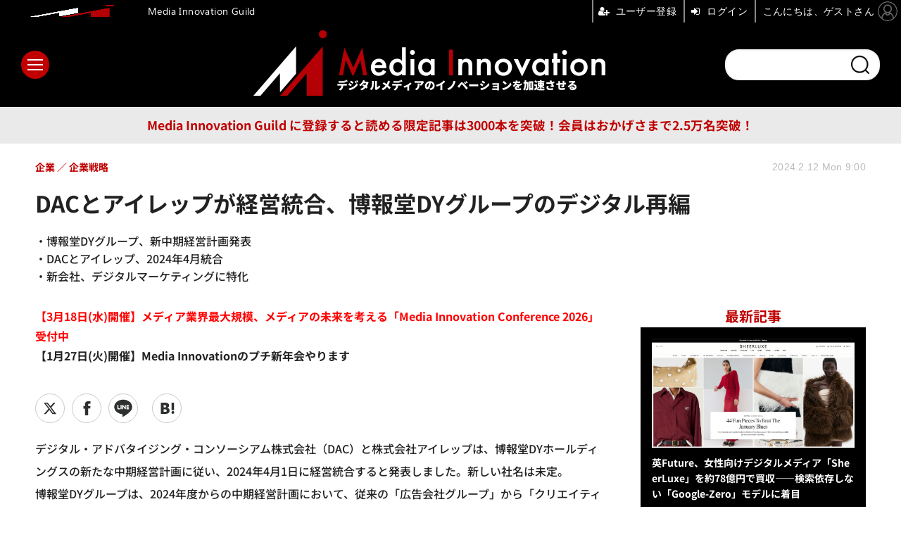

--- FILE ---
content_type: text/html; charset=utf-8
request_url: https://media-innovation.jp/article/2024/02/12/141355.html
body_size: 14299
content:
<!doctype html>
<html lang="ja" prefix="og: http://ogp.me/ns#">
<head>
<meta charset="UTF-8">
<meta name="viewport" content="width=device-width, initial-scale=1.0, minimum-scale=1.0, maximum-scale=2.0, user-scalable=yes">
<meta property="fb:app_id" content="2179646048760949">
<link rel="stylesheet" href="/base/css/a.css?__=2025121501">
<script type="text/javascript">
(function(w,k,v,k2,v2) {
  w[k]=v; w[k2]=v2;
  var val={}; val[k]=v; val[k2]=v2;
  (w.dataLayer=w.dataLayer||[]).push(val);
})(window, 'tpl_name', 'pages/article', 'tpl_page', 'article_1');
</script>
<script src="/base/scripts/jquery-3.6.0.min.js"></script>
<script type="text/javascript" async src="/base/scripts/a.min.js?__=2025121501"></script>


    <title>DACとアイレップが経営統合、博報堂DYグループのデジタル再編 | Media Innovation / デジタルメディアのイノベーションを加速させる</title>
  <meta name="keywords" content="メディア,デジタルメディア,コンテンツビジネス,セミナー,オンラインセミナー">
  <meta name="description" content="・博報堂DYグループ、新中期経営計画発表 ・DACとアイレップ、2024年4月統合 ・新会社、デジタルマーケティングに特化">
  <meta name="thumbnail" content="https://media-innovation.jp/imgs/ogp_f/15496.jpg">

        <meta name="twitter:title" content="DACとアイレップが経営統合、博報堂DYグループのデジタル再編 | Media Innovation / デジタルメディアのイノベーションを加速させる">
    <meta name="twitter:description" content="・博報堂DYグループ、新中期経営計画発表 ・DACとアイレップ、2024年4月統合 ・新会社、デジタルマーケティングに特化">
    <meta name="twitter:card" content="summary_large_image">
    <meta name="twitter:site" content="@MediaInnovJP">
    <meta name="twitter:url" content="https://media-innovation.jp/article/2024/02/12/141355.html">
    <meta name="twitter:image" content="https://media-innovation.jp/imgs/ogp_f/15496.jpg">
  
    <meta property="article:modified_time" content="2024-02-12T09:00:04+09:00">
  <meta property="og:title" content="DACとアイレップが経営統合、博報堂DYグループのデジタル再編 | Media Innovation / デジタルメディアのイノベーションを加速させる">
  <meta property="og:description" content="・博報堂DYグループ、新中期経営計画発表 ・DACとアイレップ、2024年4月統合 ・新会社、デジタルマーケティングに特化">


<meta property="og:type" content="article">
<meta property="og:site_name" content="Media Innovation / デジタルメディアのイノベーションを加速させる">
<meta property="og:url" content="https://media-innovation.jp/article/2024/02/12/141355.html">
<meta property="og:image" content="https://media-innovation.jp/imgs/ogp_f/15496.jpg">

<link rel="apple-touch-icon" sizes="76x76" href="/base/images/touch-icon-76.png?__=2025121501">
<link rel="apple-touch-icon" sizes="120x120" href="/base/images/touch-icon-120.png?__=2025121501">
<link rel="apple-touch-icon" sizes="152x152" href="/base/images/touch-icon-152.png?__=2025121501">
<link rel="apple-touch-icon" sizes="180x180" href="/base/images/touch-icon-180.png?__=2025121501">

<meta name='robots' content='max-image-preview:large' />
<meta name="cXenseParse:pageclass" content="article">
<meta name="cXenseParse:iid-articleid" content="141355">
<meta name="cXenseParse:iid-article-title" content="DACとアイレップが経営統合、博報堂DYグループのデジタル再編">
<meta name="cXenseParse:iid-page-type" content="記事ページ">
<meta name="cXenseParse:iid-page-name" content="article_1">
<meta name="cXenseParse:iid-category" content="企業">
<meta name="cXenseParse:iid-subcategory" content="企業戦略">
<meta name="cXenseParse:iid-hidden-adsense" content="false">
<meta name="cXenseParse:iid-hidden-other-ad" content="false">
<meta name="cXenseParse:iid-giga-name" content="博報堂DYホールディングス">
<meta name="cXenseParse:iid-giga-name" content="DAC">
<meta name="cXenseParse:iid-giga-name" content="アイレップ">
<meta name="cXenseParse:iid-giga-info" content="148:博報堂DYホールディングス">
<meta name="cXenseParse:iid-giga-info" content="187:DAC">
<meta name="cXenseParse:iid-giga-info" content="1616:アイレップ">
<meta name="cXenseParse:iid-article-type" content="通常記事">
<meta name="cXenseParse:iid-provider-name" content="Media Innovation / デジタルメディアのイノベーションを加速させる">
<meta name="cXenseParse:author" content="AIbot">
<meta name="cXenseParse:recs:publishtime" content="2024-02-12T09:00:04+0900">
<meta name="cxenseparse:iid-publish-yyyy" content="2024">
<meta name="cxenseparse:iid-publish-yyyymm" content="202402">
<meta name="cxenseparse:iid-publish-yyyymmdddd" content="20240212">
<meta name="cxenseparse:iid-page-total" content="1">
<meta name="cxenseparse:iid-page-current" content="1">
<meta name="cxenseparse:iid-character-count" content="801">

<link rel="canonical" href="https://media-innovation.jp/article/2024/02/12/141355.html">
<link rel="alternate" media="only screen and (max-width: 640px)" href="https://media-innovation.jp/article/2024/02/12/141355.html">
<link rel="alternate" type="application/rss+xml" title="RSS" href="https://media-innovation.jp/rss20/index.rdf">

</head>

<body class="thm-page-arti-detail page-cate--company page-cate--company-strategy page-subcate--strategy   " data-nav="company">
<script>var dataLayer = dataLayer || [];dataLayer.push({'customCategory': 'company','customSubCategory': 'strategy','customProvider': 'Media Innovation / デジタルメディアのイノベーションを加速させる','customAuthorId': '15','customAuthorName': 'AIbot','customPrimaryGigaId': '148','customPrimaryGigaName': '博報堂DYホールディングス'});</script><noscript><iframe src="//www.googletagmanager.com/ns.html?id=GTM-NZQQGCK" height="0" width="0" style="display:none;visibility:hidden"></iframe></noscript>
<script>
(function(w,d,s,l,i){w[l]=w[l]||[];w[l].push({'gtm.start':
new Date().getTime(),event:'gtm.js'});var f=d.getElementsByTagName(s)[0],
j=d.createElement(s),dl=l!='dataLayer'?'&l='+l:'';j.async=true;j.src=
'//www.googletagmanager.com/gtm.js?id='+i+dl;f.parentNode.insertBefore(j,f);
})(window,document,'script','dataLayer','GTM-NZQQGCK');
</script>


<header class="thm-header">
  <div class="header-wrapper cf">
<div class="header-logo">
  <a class="link" href="https://media-innovation.jp/" data-sub-title=""><img class="logo" src="/base/images/header-logo.2025121501.png" alt="Media Innovation / デジタルメディアのイノベーションを加速させる"></a>
</div><div class="header-area"><label for="ac-cap" class="search-area"></label><div id="search" class="box-search"><input id="ac-cap" type="checkbox"><div class="ac-cont"><form action="/pages/search.html" method="get"><input type="text" name="q" placeholder=""><button type="submit"><label for="ac-cap" class="search-btn"></label></button></form></div></div></div><div class="header-menu-area"><input id="hanburger" type="checkbox"><label for="hanburger" class="menu_button"><div class="hamburger-inner"><span class="bar top"></span><span class="bar middle"></span><span class="bar bottom"></span></div></label><div class="global_menu"><nav class="footer-sitemap"><ul class="sitemap-list cf"><li class="item item--media"><a href="/category/media/" class="link">メディア</a><ul class="sitemap-sub-list"><li class="sub-item"><a class="link" href="/category/media/digital-media/latest/">デジタルメディア</a></li><li class="sub-item"><a class="link" href="/category/media/tv-video/latest/">テレビ・動画</a></li><li class="sub-item"><a class="link" href="/category/media/newspaper/latest/">新聞</a></li><li class="sub-item"><a class="link" href="/category/media/social/latest/">ソーシャルメディア</a></li><li class="sub-item"><a class="link" href="/category/media/platformer/latest/">プラットフォーマー</a></li><li class="sub-item"><a class="link" href="/category/media/publishing/latest/">出版</a></li><li class="sub-item"><a class="link" href="/category/media/audio/latest/">ラジオ・音声</a></li><li class="sub-item"><a class="link" href="/category/media/journalism/latest/">ジャーナリズム</a></li><li class="sub-item"><a class="link" href="/category/media/etc/latest/">その他</a></li></ul><!-- /.sitemap-sub-list --></li><li class="item item--technology"><a href="/category/technology/" class="link">テクノロジー</a><ul class="sitemap-sub-list"><li class="sub-item"><a class="link" href="/category/technology/ai/latest/">AI</a></li><li class="sub-item"><a class="link" href="/category/technology/blockchain/latest/">ブロックチェーン</a></li><li class="sub-item"><a class="link" href="/category/technology/vr/latest/">VR・AR</a></li><li class="sub-item"><a class="link" href="/category/technology/etc/latest/">その他</a></li></ul><!-- /.sitemap-sub-list --></li><li class="item item--ad"><a href="/category/ad/" class="link">広告</a><ul class="sitemap-sub-list"><li class="sub-item"><a class="link" href="/category/ad/technology/latest/">アドテクノロジー</a></li><li class="sub-item"><a class="link" href="/category/ad/product/latest/">広告商品</a></li><li class="sub-item"><a class="link" href="/category/ad/market/latest/">広告市場</a></li><li class="sub-item"><a class="link" href="/category/ad/etc/latest/">その他</a></li></ul><!-- /.sitemap-sub-list --></li><li class="item item--company"><a href="/category/company/" class="link">企業</a><ul class="sitemap-sub-list"><li class="sub-item"><a class="link" href="/category/company/strategy/latest/">企業戦略</a></li><li class="sub-item"><a class="link" href="/category/company/result/latest/">業績</a></li><li class="sub-item"><a class="link" href="/category/company/ma/latest/">M&amp;A</a></li><li class="sub-item"><a class="link" href="/category/company/etc/latest/">その他</a></li></ul><!-- /.sitemap-sub-list --></li><li class="item item--feature"><a href="/category/feature/" class="link">特集</a><ul class="sitemap-sub-list"><li class="sub-item"><a class="link" href="/category/feature/feature/latest/">特集</a></li><li class="sub-item"><a class="link" href="/category/feature/series/latest/">連載</a></li><li class="sub-item"><a class="link" href="/category/feature/newsletter/latest/">ニュースレター</a></li><li class="sub-item"><a class="link" href="/category/feature/matome/latest/">まとめ</a></li><li class="sub-item"><a class="link" href="/category/feature/etc/latest/">その他</a></li></ul><!-- /.sitemap-sub-list --></li><li class="item item--brandchannel"><a href="/category/brancchannel/" class="link">ブランドチャンネル</a><ul class="sitemap-sub-list"><li class="sub-item"><a class="link" href="/special/2442/recent/">フォーエム</a></li><li class="sub-item"><a class="link" href="/category/brancchannel/iid/latest/">イード</a></li></ul><!-- /.sitemap-sub-list --></li><li class="item item--etc"><a href="/category/etc/" class="link">その他</a><ul class="sitemap-sub-list"><li class="sub-item"><a class="link" href="/category/etc/info/latest/">お知らせ</a></li><li class="sub-item"><a class="link" href="/category/etc/event/latest/">イベント・セミナー</a></li><li class="sub-item"><a class="link" href="/category/etc/etc/latest/">その他</a></li></ul><!-- /.sitemap-sub-list --></li><li class="item item--db"><a href="https://media-innovation.jp/database/" target="_blank" class="link">DB</a></li></ul><!-- /.sitemap-list --></nav></div></div><div class="infobox"><button mms-product-id="835" class="btn">Media Innovation Guild に登録すると読める限定記事は3000本を突破！会員はおかげさまで2.5万名突破！</button></div>
  </div>
<div class="scroll-wrap"><ul class="section-links"><li class="section-link"><a href="/" class="section-link">ホーム</a></li><li class="section-link"><a href="/category/media/">メディア</a></li><li class="section-link"><a href="/category/technology/">テクノロジー</a></li><li class="section-link"><a href="/category/ad/">広告</a></li><li class="section-link"><a href="/category/company/">企業</a></li><li class="section-link"><a href="/category/feature/">特集</a></li><li class="section-link"><a href="/category/brancchannel/" class="link">ブランドチャンネル</a><ul class="dropdown__lists"><li class="dropdown__list"><a href="/special/2442/recent/">フォーエム</a></li></ul></li><li class="section-link"><a href="/category/etc/">その他</a></li><li class="section-link"><a href="https://media-innovation.jp/database/" target="_blank">DB</a></li></ul></div><script>
console.log('off');
console.log('off');
</script>

<header class="arti-header">
      <h1 class="head">DACとアイレップが経営統合、博報堂DYグループのデジタル再編</h1>
    <p class="arti-summary">・博報堂DYグループ、新中期経営計画発表<br />
・DACとアイレップ、2024年4月統合<br />
・新会社、デジタルマーケティングに特化</p>
  <div class="group">
    <span class="category-group-name">企業</span>
      <span class="category-name">企業戦略</span>
    </div>
  <div class="date">
    <time class="pubdate" itemprop="datePublished" datetime="2024-02-12T09:00:04+09:00">2024.2.12 Mon 9:00</time>
  </div>
</header>



<!-- global_nav -->
</header>

<div class="thm-body cf">
  <div class="breadcrumb">
<span id="breadcrumbTop"><a class="link" href="https://media-innovation.jp/"><span class="item icon icon-bc--home">ホーム</span></a></span>
<i class="separator icon icon-bc--arrow"> › </i>
<span id="BreadcrumbSecond">
  <a class="link" href="/category/company/">
    <span class="item icon icon-bc--company">企業</span>
  </a>
</span>
<i class="separator icon icon-bc--arrow"> › </i>
<span id="BreadcrumbLast">
  <a class="link" href="/category/company/strategy/latest/">
    <span class="item icon icon-bc--strategy">企業戦略</span>
  </a>
</span>
<i class="separator icon icon-bc--arrow"> › </i>
    <span class="item">記事</span>
  </div>
  <main class="thm-main">
<a href="https://media-innovation.jp/article/2026/01/22/143064.html"><b style="color:red">【3月18日(水)開催】メディア業界最大規模、メディアの未来を考える「Media Innovation Conference 2026」受付中</b></a><br>
<a href="https://media-innovation.jp/article/2026/01/07/143031.html"><b>【1月27日(火)開催】Media Innovationのプチ新年会やります
</b></a><div class="arti-sharing-wrapper arti-sharing-keep"><ul class="arti-sharing-inner"><li class="item item--x"><a class="link clickTracker" href="https://x.com/share?url=https://media-innovation.jp/article/2024/02/12/141355.html&text=DACとアイレップが経営統合、博報堂DYグループのデジタル再編&via=MediaInnovJP" target="_blank" rel="noopener"><svg class="svg-twitter" fill="#000" width="26" viewBox="0 0 24 24" aria-hidden="true" class="r-1nao33i r-4qtqp9 r-yyyyoo r-16y2uox r-8kz0gk r-dnmrzs r-bnwqim r-1plcrui r-lrvibr r-lrsllp"><g><path d="M18.244 2.25h3.308l-7.227 8.26 8.502 11.24H16.17l-5.214-6.817L4.99 21.75H1.68l7.73-8.835L1.254 2.25H8.08l4.713 6.231zm-1.161 17.52h1.833L7.084 4.126H5.117z"></path></g></svg><span class="label">ツイート</span></a></li><li class="item item--facebook"><a class="link clickTracker" href="https://www.facebook.com/sharer/sharer.php?u=https://media-innovation.jp/article/2024/02/12/141355.html" target="_blank" rel="noopener"><svg class="svg-facebook" fill="#000" width="11" data-name="facebook" viewBox="0 0 74.9 149.8"><title>facebook</title><path d="M114.1,170.6H80.9v-72H64.3V71.8H80.9V55.7c0-21.9,9.4-34.9,36-34.9H139V47.6H125.2c-10.4,0-11.1,3.8-11.1,10.7V71.7h25.1l-2.9,26.8H114.1v72.1Z" transform="translate(-64.3 -20.8)"/></svg><span class="label">シェア</span></a></li><li class="item item--line"><a class="link clickTracker" href="https://social-plugins.line.me/lineit/share?url=https://media-innovation.jp/article/2024/02/12/141355.html" target="_blank" rel="noopener"><svg class="svg-line" fill="#000" data-name="line" xmlns:xlink="http://www.w3.org/1999/xlink" x="0px" y="0px" viewBox="0 0 200 200" enable-background="new 0 0 200 200" xml:space="preserve"><title>LINE</title><path d="M185,87.1c0-38-38.1-68.9-84.9-68.9c-46.8,0-84.9,30.9-84.9,68.9c0,34.1,30.2,62.6,71,68c2.8,0.6,6.5,1.8,7.5,4.2c0.9,2.1,0.6,5.5,0.3,7.7c0,0-1,6-1.2,7.3c-0.4,2.1-1.7,8.4,7.4,4.6c9.1-3.8,48.9-28.8,66.7-49.3h0C179.1,116,185,102.3,185,87.1z M66.8,109.7H50c-2.5,0-4.5-2-4.5-4.5V71.5c0-2.5,2-4.5,4.5-4.5c2.5,0,4.4,2,4.4,4.5v29.3h12.4c2.5,0,4.4,2,4.4,4.4C71.3,107.7,69.3,109.7,66.8,109.7z M84.3,105.2c0,2.5-2,4.5-4.5,4.5c-2.5,0-4.5-2-4.5-4.5V71.5c0-2.5,2-4.5,4.5-4.5c2.5,0,4.5,2,4.5,4.5V105.2z M124.9,105.2c0,1.9-1.2,3.6-3,4.2c-0.5,0.2-0.9,0.2-1.4,0.2c-1.4,0-2.7-0.7-3.6-1.8L99.6,84.3v20.9c0,2.5-2,4.5-4.5,4.5c-2.5,0-4.4-2-4.4-4.5V71.5c0-1.9,1.2-3.6,3-4.2c0.5-0.2,0.9-0.2,1.4-0.2c1.4,0,2.7,0.7,3.6,1.8L116,92.4V71.5c0-2.5,2-4.5,4.5-4.5c2.5,0,4.5,2,4.5,4.5V105.2z M152.2,83.9c2.5,0,4.5,2,4.5,4.5c0,2.5-2,4.4-4.5,4.4h-12.4v8h12.4c2.5,0,4.5,2,4.5,4.4c0,2.5-2,4.5-4.5,4.5h-16.9c-2.4,0-4.4-2-4.4-4.5V88.4c0,0,0,0,0,0V71.5c0-2.5,2-4.5,4.4-4.5h16.9c2.5,0,4.5,2,4.5,4.5c0,2.5-2,4.5-4.5,4.5h-12.4v8H152.2z"/></svg><span class="label">送る</span></a></li><li class="item item--pinterest">  </li><li class="item item--hatena"><a class="link clickTracker" href="http://b.hatena.ne.jp/entry/https://media-innovation.jp/article/2024/02/12/141355.html" data-hatena-bookmark-title="DACとアイレップが経営統合、博報堂DYグループのデジタル再編" data-hatena-bookmark-layout="simple" title="このエントリーをはてなブックマークに追加" target="_blank" rel="noopener"><svg fill="#222" class="svg-hatena" viewBox="0 0 512 427" style="fill-rule:evenodd;clip-rule:evenodd;stroke-linejoin:round;stroke-miterlimit:2; padding-left:2px;" width="26"><circle cx="464" cy="416" r="48" transform="translate(-64 -96) scale(1.125)"/><path d="M411 0h93.999v284h-94zM135.917 426H0V0h96.06c41.139 0 75.225-.114 104.066 2.58 69.442 6.486 114.829 39.935 114.829 101.387 0 49.112-22.143 78.617-76.824 92.293C274.509 198.73 334 220.546 334 304.195c0 79.134-54.043 106.776-102.083 116.153-28.46 5.555-95.786 5.652-96 5.652zm-28.139-169.985c51.846 0 58.532.59 64.474 1.147 5.941.558 27.894 2.405 38.686 11.96 10.793 9.554 12.91 24.606 12.91 34.867 0 19.625-5.852 33.42-31.787 40.623-13.104 3.639-27.942 4.129-33.298 4.338-3.972.154-25.58.103-50.985.082v-93.017zm0-161.577c28.015 0 48.531-.414 65.44 3.275 13.206 3.47 32.341 7.166 32.341 41.52 0 31.17-23.919 35.749-37.559 38.345-14.489 2.758-60.222 2.458-60.222 2.458V94.438z"/></svg><span class="label">このエントリーをはてなブックマークに追加</span></a></li></ul></div><div class="arti-content arti-content--horizontal">
<aside class="arti-giga">
  <p class="list-short-title"><a class="linked-title" href="/special/148/recent/%E5%8D%9A%E5%A0%B1%E5%A0%82DY%E3%83%9B%E3%83%BC%E3%83%AB%E3%83%87%E3%82%A3%E3%83%B3%E3%82%B0%E3%82%B9">博報堂DYホールディングス </a></p>
  <ul class="giga-list">
    <li class="item item--cate-company item--cate-company-result item--subcate-result"><a class="link" href="/article/2025/12/05/142957.html" title="博報堂上期は5.5％の減収、4マスメディアは8.9％減【メディア企業徹底考察 #289】">博報堂上期は5.5％の減収、4マスメディアは8.9％減【メディア企業徹底考察 #289】</a></li>
    <li class="item item--cate-company item--cate-company-strategy item--subcate-strategy"><a class="link" href="/article/2025/09/13/142815.html" title="博報堂DYホールディングス、デジタルホールディングスを完全子会社化へ">博報堂DYホールディングス、デジタルホールディングスを完全子会社化へ</a></li>
    <li class="item item--cate-ad item--cate-ad-etc item--subcate-etc"><a class="link" href="/article/2025/08/04/142716.html" title="博報堂DYがAI活用CM制作ツールを開発、REVISIOおよびアンドデジタルと連携">博報堂DYがAI活用CM制作ツールを開発、REVISIOおよびアンドデジタルと連携</a></li>
  </ul>
  <p class="send-msg"><a class="link" href="https://www.iid.co.jp/contact/mediainnovation_contact.html" rel="nofollow"><i class="icon icon--mail"></i>編集部にメッセージを送る</a></p>
</aside>
<article class="arti-body cf cXenseParse editor-revolution">
  <p>デジタル・アドバタイジング・コンソーシアム株式会社（DAC）と株式会社アイレップは、博報堂DYホールディングスの新たな中期経営計画に従い、2024年4月1日に経営統合すると発表しました。新しい社名は未定。</p><p>博報堂DYグループは、2024年度からの中期経営計画において、従来の「広告会社グループ」から「クリエイティビティ・プラットフォーム」への変革を目指しています。生活者を中心に据えたクリエイティビティを活用し、新たな価値を創出することで、未来を形作る企業グループを目指すとしています。この計画の下、6つの事業領域に注力し、ビジネスの拡大と相互連携を図ることで、グループ全体の成長と収益力の強化を進める方針です。</p><p>特に、マーケティングビジネスにおいて、デジタルマーケティングの重要性が増しています。市場の成長と共に競争が激化する中、クライアントのニーズに応えるためには、サービスの高度化と体制の強化が急務とされています。新会社は、博報堂DYグループのデジタルマーケティングの核となり、グループ内のナレッジとリソースを集約することで、競争力と生産性の向上、収益力の強化を目指します。</p><p>新会社は、DACとアイレップの機能を統合し、博報堂や博報堂DYメディアパートナーズなどのデジタルマーケティングリソースも活用します。統合により、業界随一のデジタルマーケティング事業会社を目指すとしています。2024年4月の統合時点では、お取引窓口や役職員の採用は変わらず、2025年以降に完全な統合を実施する予定です。</p><p>新会社の社名は未定ですが、所在地は東京都渋谷区、博報堂DYグループが100％出資する形で設立されます。代表取締役には田中雄三氏と小坂洋人氏が就任し、社員数は約3,000名を見込んでいます。事業内容はデジタルマーケティング全般に関わる企画、コンサルティング、代行事業、投資事業を展開します。</p>
</article>
<span class="writer writer-name"><a href="/author/15/recent/AIbot">《AIbot》</a></span>


</div>
<section class="main-special giga-list">
  <h2 class="section-title icon icon--special"><span class="inner">関連タグ</span></h2>
  <ul class="special-list">
    <li class="item"><a class="link arrow" href="/special/148/recent/%E5%8D%9A%E5%A0%B1%E5%A0%82DY%E3%83%9B%E3%83%BC%E3%83%AB%E3%83%87%E3%82%A3%E3%83%B3%E3%82%B0%E3%82%B9">博報堂DYホールディングス</a></li>
    <li class="item"><a class="link arrow" href="/special/187/recent/DAC">DAC</a></li>
    <li class="item"><a class="link arrow" href="/special/1616/recent/%E3%82%A2%E3%82%A4%E3%83%AC%E3%83%83%E3%83%97">アイレップ</a></li>
  </ul>
</section>

<div id="author">
  <div class="col-photo"> <img src="/imgs/p/oEQtlsD1RNs2jGwoHyZusNPQ-N7y3dzb2tnY/14561.png" alt="AIbot" width="968" height="605"> </div>
  <div class="col-info">
    <h2 class="writer-name">
      <span class="degree"></span>
      <a href="/author/15/recent/AIbot">AIbot</a>
    </h2>
    <p class="writer-profile">主に国内上場企業の決算情報を自動で記事化するAIです。いまはプレスリリースも自動で記事にできるように頑張っています。他にも色々な情報をタイムリーに皆さんにお届け出来るように勉強中です。(この著者の投稿にはAIで生成されたコンテンツが含まれますが、編集者の校正を経ています)</p>
  </div>
</div>



<div class="arti-sharing-wrapper arti-sharing-keep"><ul class="arti-sharing-inner"><li class="item item--x"><a class="link clickTracker" href="https://x.com/share?url=https://media-innovation.jp/article/2024/02/12/141355.html&text=DACとアイレップが経営統合、博報堂DYグループのデジタル再編&via=MediaInnovJP" target="_blank" rel="noopener"><svg class="svg-twitter" fill="#000" width="26" viewBox="0 0 24 24" aria-hidden="true" class="r-1nao33i r-4qtqp9 r-yyyyoo r-16y2uox r-8kz0gk r-dnmrzs r-bnwqim r-1plcrui r-lrvibr r-lrsllp"><g><path d="M18.244 2.25h3.308l-7.227 8.26 8.502 11.24H16.17l-5.214-6.817L4.99 21.75H1.68l7.73-8.835L1.254 2.25H8.08l4.713 6.231zm-1.161 17.52h1.833L7.084 4.126H5.117z"></path></g></svg><span class="label">ツイート</span></a></li><li class="item item--facebook"><a class="link clickTracker" href="https://www.facebook.com/sharer/sharer.php?u=https://media-innovation.jp/article/2024/02/12/141355.html" target="_blank" rel="noopener"><svg class="svg-facebook" fill="#000" width="11" data-name="facebook" viewBox="0 0 74.9 149.8"><title>facebook</title><path d="M114.1,170.6H80.9v-72H64.3V71.8H80.9V55.7c0-21.9,9.4-34.9,36-34.9H139V47.6H125.2c-10.4,0-11.1,3.8-11.1,10.7V71.7h25.1l-2.9,26.8H114.1v72.1Z" transform="translate(-64.3 -20.8)"/></svg><span class="label">シェア</span></a></li><li class="item item--line"><a class="link clickTracker" href="https://social-plugins.line.me/lineit/share?url=https://media-innovation.jp/article/2024/02/12/141355.html" target="_blank" rel="noopener"><svg class="svg-line" fill="#000" data-name="line" xmlns:xlink="http://www.w3.org/1999/xlink" x="0px" y="0px" viewBox="0 0 200 200" enable-background="new 0 0 200 200" xml:space="preserve"><title>LINE</title><path d="M185,87.1c0-38-38.1-68.9-84.9-68.9c-46.8,0-84.9,30.9-84.9,68.9c0,34.1,30.2,62.6,71,68c2.8,0.6,6.5,1.8,7.5,4.2c0.9,2.1,0.6,5.5,0.3,7.7c0,0-1,6-1.2,7.3c-0.4,2.1-1.7,8.4,7.4,4.6c9.1-3.8,48.9-28.8,66.7-49.3h0C179.1,116,185,102.3,185,87.1z M66.8,109.7H50c-2.5,0-4.5-2-4.5-4.5V71.5c0-2.5,2-4.5,4.5-4.5c2.5,0,4.4,2,4.4,4.5v29.3h12.4c2.5,0,4.4,2,4.4,4.4C71.3,107.7,69.3,109.7,66.8,109.7z M84.3,105.2c0,2.5-2,4.5-4.5,4.5c-2.5,0-4.5-2-4.5-4.5V71.5c0-2.5,2-4.5,4.5-4.5c2.5,0,4.5,2,4.5,4.5V105.2z M124.9,105.2c0,1.9-1.2,3.6-3,4.2c-0.5,0.2-0.9,0.2-1.4,0.2c-1.4,0-2.7-0.7-3.6-1.8L99.6,84.3v20.9c0,2.5-2,4.5-4.5,4.5c-2.5,0-4.4-2-4.4-4.5V71.5c0-1.9,1.2-3.6,3-4.2c0.5-0.2,0.9-0.2,1.4-0.2c1.4,0,2.7,0.7,3.6,1.8L116,92.4V71.5c0-2.5,2-4.5,4.5-4.5c2.5,0,4.5,2,4.5,4.5V105.2z M152.2,83.9c2.5,0,4.5,2,4.5,4.5c0,2.5-2,4.4-4.5,4.4h-12.4v8h12.4c2.5,0,4.5,2,4.5,4.4c0,2.5-2,4.5-4.5,4.5h-16.9c-2.4,0-4.4-2-4.4-4.5V88.4c0,0,0,0,0,0V71.5c0-2.5,2-4.5,4.4-4.5h16.9c2.5,0,4.5,2,4.5,4.5c0,2.5-2,4.5-4.5,4.5h-12.4v8H152.2z"/></svg><span class="label">送る</span></a></li><li class="item item--pinterest">  </li><li class="item item--hatena"><a class="link clickTracker" href="http://b.hatena.ne.jp/entry/https://media-innovation.jp/article/2024/02/12/141355.html" data-hatena-bookmark-title="DACとアイレップが経営統合、博報堂DYグループのデジタル再編" data-hatena-bookmark-layout="simple" title="このエントリーをはてなブックマークに追加" target="_blank" rel="noopener"><svg fill="#222" class="svg-hatena" viewBox="0 0 512 427" style="fill-rule:evenodd;clip-rule:evenodd;stroke-linejoin:round;stroke-miterlimit:2; padding-left:2px;" width="26"><circle cx="464" cy="416" r="48" transform="translate(-64 -96) scale(1.125)"/><path d="M411 0h93.999v284h-94zM135.917 426H0V0h96.06c41.139 0 75.225-.114 104.066 2.58 69.442 6.486 114.829 39.935 114.829 101.387 0 49.112-22.143 78.617-76.824 92.293C274.509 198.73 334 220.546 334 304.195c0 79.134-54.043 106.776-102.083 116.153-28.46 5.555-95.786 5.652-96 5.652zm-28.139-169.985c51.846 0 58.532.59 64.474 1.147 5.941.558 27.894 2.405 38.686 11.96 10.793 9.554 12.91 24.606 12.91 34.867 0 19.625-5.852 33.42-31.787 40.623-13.104 3.639-27.942 4.129-33.298 4.338-3.972.154-25.58.103-50.985.082v-93.017zm0-161.577c28.015 0 48.531-.414 65.44 3.275 13.206 3.47 32.341 7.166 32.341 41.52 0 31.17-23.919 35.749-37.559 38.345-14.489 2.758-60.222 2.458-60.222 2.458V94.438z"/></svg><span class="label">このエントリーをはてなブックマークに追加</span></a></li></ul></div>
<div id="cxj_b39f14bbb0222d29385f9c8d1a86ccb333439adf"></div>
<script type="text/javascript">
    var cX = window.cX = window.cX || {}; cX.callQueue = cX.callQueue || [];
    cX.CCE = cX.CCE || {}; cX.CCE.callQueue = cX.CCE.callQueue || [];
    cX.CCE.callQueue.push(['run',{
        widgetId: 'b39f14bbb0222d29385f9c8d1a86ccb333439adf',
        targetElementId: 'cxj_b39f14bbb0222d29385f9c8d1a86ccb333439adf',
        width: '100%',
        height: '1'
    }]);
</script>

<script async src="https://securepubads.g.doubleclick.net/tag/js/gpt.js"></script>
<script>
  window.googletag = window.googletag || {cmd: []};
  var cX = cX || {}; cX.callQueue = cX.callQueue || [];
</script>


<template id="tmpl-articlebottom-sp">
<div class="aside-box aside-box-ad" style="margin-bottom:30px;width:100%;text-align:center;">
<div id='gptad-articlebottom'>
  <script>
    cX.callQueue.push(['invoke',function(){
      window.googletag = window.googletag || {cmd: []};
      googletag.cmd.push(function() {
        googletag.defineSlot('/2261101/126050001', [[300, 250], [336, 280]], 'gptad-articlebottom').addService(googletag.pubads()).setTargeting('dc', 'dcs').setTargeting('CxSegments', cX.getUserSegmentIds({persistedQueryId:'103c35db41bdb997c80835fa7c8343832c9821e5'}));
        googletag.enableServices();
        googletag.display('gptad-articlebottom');
      });
    }]);
  </script>
</div>
</div>
</template>
<template id="tmpl-articlebottom-pc">
<aside class="w-rect cf">
  <div class="rect" style="margin:auto;">
    <div id="gptad-articlebottom-left">
      <script>
        cX.callQueue.push(['invoke',function(){
          window.googletag = window.googletag || {cmd: []};
          googletag.cmd.push(function() {
            googletag.defineSlot('/2261101/126050001', [[300, 250], [336, 280]], 'gptad-articlebottom-left').addService(googletag.pubads()).setTargeting('dc', 'dcp').setTargeting('CxSegments', cX.getUserSegmentIds({persistedQueryId:'103c35db41bdb997c80835fa7c8343832c9821e5'}));
            googletag.enableServices();
            googletag.display('gptad-articlebottom-left');
          });
        }]);
      </script>
    </div>
  </div>
  <div class="rect" style="margin:auto;">
  </div>
</aside>
</template>
<script>
  const tmplarticlebottom = (window.matchMedia && window.matchMedia('(max-device-width: 768px)').matches) ? document.getElementById("tmpl-articlebottom-sp") : document.getElementById("tmpl-articlebottom-pc");
  document.write(tmplarticlebottom.innerHTML);
</script>


<section class="main-feature ">
  <h2 class="caption">特集</h2>
  <div class="feature-group">
    <h3 class="feature-title"><a class="link" href="/special/148/recent/%E5%8D%9A%E5%A0%B1%E5%A0%82DY%E3%83%9B%E3%83%BC%E3%83%AB%E3%83%87%E3%82%A3%E3%83%B3%E3%82%B0%E3%82%B9">博報堂DYホールディングス</a></h3>
    <ul class="feature-list cf">

      <li class="item item--main item--cate-company item--cate-company-result item--subcate-result"><a class="link" href="/article/2025/12/05/142957.html">
        <article class="feature-content">
          <img class="figure" src="/imgs/p/y40SE4et8JyTrR7YFNC1brfTiN5O3dzb2tnY/19708.png" alt="博報堂上期は5.5％の減収、4マスメディアは8.9％減【メディア企業徹底考察 #289】" width="600" height="400">
          <span class="figcaption">
            <span class="title">博報堂上期は5.5％の減収、4マスメディアは8.9％減【メディア企業徹底考察 #289】</span>
            <time class="date" datetime="2025-12-05T07:00:03+09:00">2025.12.5 Fri 7:00</time>
            <p class="lead">・博報堂の上期は5.5％減収、マスメディアは8.9％減少した  <br />
・…</p>
          </span>
        </article>
      </a></li>

      <li class="item item--sub item--cate-company item--cate-company-strategy item--subcate-strategy"><a class="link" href="/article/2025/09/13/142815.html">
        <article class="feature-content">
          <img class="figure" src="/imgs/p/y40SE4et8JyTrR7YFNC1brfTiN5O3dzb2tnY/19285.png" alt="博報堂DYホールディングス、デジタルホールディングスを完全子会社化へ" width="600" height="400">
          <span class="figcaption">
            <span class="title">博報堂DYホールディングス、デジタルホールディングスを完全子会社化へ</span>
            <time class="date" datetime="2025-09-13T11:15:15+09:00">2025.9.13 Sat 11:15</time>
          </span>
        </article>
      </a></li>

      <li class="item item--sub item--cate-ad item--cate-ad-etc item--subcate-etc"><a class="link" href="/article/2025/08/04/142716.html">
        <article class="feature-content">
          <img class="figure" src="/imgs/p/y40SE4et8JyTrR7YFNC1brfTiN5O3dzb2tnY/19047.jpg" alt="博報堂DYがAI活用CM制作ツールを開発、REVISIOおよびアンドデジタルと連携" width="600" height="400">
          <span class="figcaption">
            <span class="title">博報堂DYがAI活用CM制作ツールを開発、REVISIOおよびアンドデジタルと連携</span>
            <time class="date" datetime="2025-08-04T20:15:03+09:00">2025.8.4 Mon 20:15</time>
          </span>
        </article>
      </a></li>
    </ul>
  </div>
  <div class="feature-group">
    <h3 class="feature-title"><a class="link" href="/special/187/recent/DAC">DAC</a></h3>
    <ul class="feature-list cf">

      <li class="item item--main item--cate-company item--cate-company-strategy item--subcate-strategy"><a class="link" href="/article/2024/03/25/141440.html">
        <article class="feature-content">
          <img class="figure" src="/imgs/p/y40SE4et8JyTrR7YFNC1brfTiN5O3dzb2tnY/15770.jpg" alt="アイレップとDACの統合会社、社名は「株式会社Hakuhodo DY ONE」に" width="600" height="400">
          <span class="figcaption">
            <span class="title">アイレップとDACの統合会社、社名は「株式会社Hakuhodo DY ONE」に</span>
            <time class="date" datetime="2024-03-25T13:00:04+09:00">2024.3.25 Mon 13:00</time>
            <p class="lead">・アイレップとDACが統合し新会社設立<br />
・新社名「Hakuhodo DY …</p>
          </span>
        </article>
      </a></li>

      <li class="item item--sub item--cate-company item--cate-company-etc item--subcate-etc"><a class="link" href="/article/2023/06/19/140005.html">
        <article class="feature-content">
          <img class="figure" src="/imgs/p/y40SE4et8JyTrR7YFNC1brfTiN5O3dzb2tnY/12569.jpg" alt="DAC、企業の外部送信規律への対応サポートを行うコンサルティングサービスを開始" width="600" height="400">
          <span class="figcaption">
            <span class="title">DAC、企業の外部送信規律への対応サポートを行うコンサルティングサービスを開始</span>
            <time class="date" datetime="2023-06-19T13:00:00+09:00">2023.6.19 Mon 13:00</time>
          </span>
        </article>
      </a></li>

      <li class="item item--sub item--cate-ad item--cate-ad-etc item--subcate-etc"><a class="link" href="/article/2023/06/15/139942.html">
        <article class="feature-content">
          <img class="figure" src="/imgs/p/y40SE4et8JyTrR7YFNC1brfTiN5O3dzb2tnY/12557.jpg" alt="DAC、ポストクッキー対応広告配信サービス「WISE Ads」提供へ" width="600" height="400">
          <span class="figcaption">
            <span class="title">DAC、ポストクッキー対応広告配信サービス「WISE Ads」提供へ</span>
            <time class="date" datetime="2023-06-15T13:00:00+09:00">2023.6.15 Thu 13:00</time>
          </span>
        </article>
      </a></li>
    </ul>
  </div>
</section>



  </main>
  <aside class="thm-aside">
<section class="sidebox sidebox-news ">
  <h2 class="caption"><span class="inner">最新記事</span></h2>
  <ul class="news-list">

<li class="item item--highlight item--members  ">
  <a class="link" href="/article/2026/01/28/143074.html"><article class="side-content">
    <img class="figure" src="/imgs/p/_yMwaMT-Y0_xDq41TbNp-tLTiN6M3dzb2tnY/20187.png" alt="英Future、女性向けデジタルメディア「SheerLuxe」を約78億円で買収——検索依存しない「Google-Zero」モデルに着目 画像" width="600" height="322">
    <span class="figcaption">英Future、女性向けデジタルメディア「SheerLuxe」を約78億円で買収——検索依存しない「Google-Zero」モデルに着目</span>
  </article></a>
</li>

<li class="item item--members  ">
  <a class="link" href="/article/2026/01/28/143073.html"><article class="side-content">
    <img class="figure" src="/imgs/p/PxuzKOx0rS0QOHwYKclcCLfRIN9_3dzb2tnY/20179.png" alt="Mediaite、「ニュースレターのニュースレター」を有料サービスとして開始——氾濫するメディア業界情報を5分で整理 画像" width="240" height="160">
    <span class="figcaption">Mediaite、「ニュースレターのニュースレター」を有料サービスとして開始——氾濫するメディア業界情報を5分で整理</span>
  </article></a>
</li>

<li class="item item--members  ">
  <a class="link" href="/article/2026/01/27/143072.html"><article class="side-content">
    <img class="figure" src="/imgs/p/PxuzKOx0rS0QOHwYKclcCLfRIN9_3dzb2tnY/20186.jpg" alt="訃報記事はビジネスか? 米地方紙では収益貢献は僅か 画像" width="240" height="160">
    <span class="figcaption">訃報記事はビジネスか? 米地方紙では収益貢献は僅か</span>
  </article></a>
</li>

<li class="item item--members  ">
  <a class="link" href="/article/2026/01/27/143071.html"><article class="side-content">
    <img class="figure" src="/imgs/p/PxuzKOx0rS0QOHwYKclcCLfRIN9_3dzb2tnY/20178.jpg" alt="Forbes、予測プラットフォーム「ForbesPredict」をベータ開始 — 検索依存からエンゲージメント重視へ 画像" width="240" height="160">
    <span class="figcaption">Forbes、予測プラットフォーム「ForbesPredict」をベータ開始 — 検索依存からエンゲージメント重視へ</span>
  </article></a>
</li>

<li class="item item--members  ">
  <a class="link" href="/article/2026/01/26/143070.html"><article class="side-content">
    <img class="figure" src="/imgs/p/PxuzKOx0rS0QOHwYKclcCLfRIN9_3dzb2tnY/20177.jpg" alt="TikTok米国JV設立が正式完了——パブリッシャーのショート動画戦略に何をもたらすか 画像" width="240" height="160">
    <span class="figcaption">TikTok米国JV設立が正式完了——パブリッシャーのショート動画戦略に何をもたらすか</span>
  </article></a>
</li>
  </ul>
  <a class="more" href="/article/"><span class="circle-arrow">最新記事をもっと見る</span></a>
</section>



<section class="sidebox sidebox-ranking most">
  <h2 class="caption"><span class="inner">人気記事ランキング</span></h2>
  <ol class="ranking-list">

<li class="item  ">
  <a class="link" href="/article/2025/12/05/142958.html"><article class="side-content">
    <img class="figure" src="/imgs/p/PxuzKOx0rS0QOHwYKclcCLfRIN9_3dzb2tnY/19751.png" alt="ブルームバーグ日本語版が全面刷新　グローバル標準と日本市場の要請に応える戦略的アップデート 画像" width="240" height="160">
    <span class="figcaption">ブルームバーグ日本語版が全面刷新　グローバル標準と日本市場の要請に応える戦略的アップデート</span>
  </article></a>
</li>

<li class="item  ">
  <a class="link" href="/article/2026/01/28/143074.html"><article class="side-content">
    <img class="figure" src="/imgs/p/PxuzKOx0rS0QOHwYKclcCLfRIN9_3dzb2tnY/20187.png" alt="英Future、女性向けデジタルメディア「SheerLuxe」を約78億円で買収——検索依存しない「Google-Zero」モデルに着目 画像" width="240" height="160">
    <span class="figcaption">英Future、女性向けデジタルメディア「SheerLuxe」を約78億円で買収——検索依存しない「Google-Zero」モデルに着目</span>
  </article></a>
</li>

<li class="item  ">
  <a class="link" href="/article/2025/07/09/142630.html"><article class="side-content">
    <img class="figure" src="/imgs/p/PxuzKOx0rS0QOHwYKclcCLfRIN9_3dzb2tnY/18827.jpg" alt="日本発の次世代AI検索プラットフォームFelo、15億円の資金調達を実施・・・非英語圏のAI情報格差を解消 画像" width="240" height="160">
    <span class="figcaption">日本発の次世代AI検索プラットフォームFelo、15億円の資金調達を実施・・・非英語圏のAI情報格差を解消</span>
  </article></a>
</li>

<li class="item  ">
  <a class="link" href="/article/2021/02/15/56419.html"><article class="side-content">
    <img class="figure" src="/imgs/p/PxuzKOx0rS0QOHwYKclcCLfRIN9_3dzb2tnY/6165.jpg" alt="INCLUSIVE、堀江貴文氏のメルマガ発行会社を買収・・・新株発行で堀江氏が第2位株主に 画像" width="240" height="160">
    <span class="figcaption">INCLUSIVE、堀江貴文氏のメルマガ発行会社を買収・・・新株発行で堀江氏が第2位株主に</span>
  </article></a>
</li>

<li class="item  ">
  <a class="link" href="/article/2026/01/09/143033.html"><article class="side-content">
    <img class="figure" src="/imgs/p/PxuzKOx0rS0QOHwYKclcCLfRIN9_3dzb2tnY/20082.jpg" alt="岐阜新聞、デジタル強化へ人材再配置　紙面編集は朝日新聞MPに委託 画像" width="240" height="160">
    <span class="figcaption">岐阜新聞、デジタル強化へ人材再配置　紙面編集は朝日新聞MPに委託</span>
  </article></a>
</li>
  </ol>
  <a class="more" href="/article/ranking/"><span class="circle-arrow">人気記事ランキングをもっと見る</span></a>
</section>


<section class="sidebox sidebox-pickup pickup">
  <h2 class="caption"><span class="inner">ピックアップ</span></h2>
  <ul class="pickup-list">

    <li class="item  item--is-link  item--highlight">
      <a class="link" href="https://media-innovation.jp/article/2026/01/22/143064.html"  ><article class="side-content">

        <img class="figure" src="/imgs/p/_yMwaMT-Y0_xDq41TbNp-tLTiN6M3dzb2tnY/20176.png" alt=" 画像" width="600" height="338">
        <div class="figcaption">
          <h3 class="title">【3月18日(水)開催】メディアの未来を考える「Media Innovation Conference 2026」申し込み開始！</h3>
        </div>
      </article></a>
    </li>
        
    <li class="item  item--is-link  ">
      <a class="link" href="https://media-innovation.jp/article/2026/01/07/143031.html"  ><article class="side-content">

        <img class="figure" src="/imgs/p/_yMwaMT-Y0_xDq41TbNp-tLTiN6M3dzb2tnY/20092.png" alt=" 画像" width="600" height="338">
        <div class="figcaption">
          <h3 class="title">【1月27日(火)開催】Media Innovationのプチ新年会やります</h3>
        </div>
      </article></a>
    </li>
          </ul>
</section>

<button class="throw" id="mms-article-donation" mms-product-id="932" mms-article-id="141355" disabled>この記事を気に入っていただけた場合、投げ銭もできます</button>

  </aside>
</div>
<div class="thm-footer">
<!-- ========== footer navi components ========== --><div class="footer-nav"><section class="footer-nav-wrapper inner"><h2 class="footer-logo"><a class="link" href="/"><img alt="Media Innovation / デジタルメディアのイノベーションを加速させる" src="/base/images/header-logo.png?" class="logo" width="800" height="290"></a></h2><div class="footer-control control-list"><h3 class="sns-title">FOLLOW US!</h3><div class="item item--social"><a class="link icon icon--tw" href="https://twitter.com/MediaInnovJP" target="_blank"><svg viewBox="0 0 24 24" aria-hidden="true" class="r-1nao33i r-4qtqp9 r-yyyyoo r-16y2uox r-8kz0gk r-dnmrzs r-bnwqim r-1plcrui r-lrvibr r-lrsllp"><g><path d="M18.244 2.25h3.308l-7.227 8.26 8.502 11.24H16.17l-5.214-6.817L4.99 21.75H1.68l7.73-8.835L1.254 2.25H8.08l4.713 6.231zm-1.161 17.52h1.833L7.084 4.126H5.117z"></path></g></svg></a><a class="link icon icon--fb" href="https://www.facebook.com/media.innovation.jp/" target="_blank"><svg width="16" height="16" viewBox="0 0 16 16"><path d="M16 8.049c0-4.446-3.582-8.05-8-8.05C3.58 0-.002 3.603-.002 8.05c0 4.017 2.926 7.347 6.75 7.951v-5.625h-2.03V8.05H6.75V6.275c0-2.017 1.195-3.131 3.022-3.131.876 0 1.791.157 1.791.157v1.98h-1.009c-.993 0-1.303.621-1.303 1.258v1.51h2.218l-.354 2.326H9.25V16c3.824-.604 6.75-3.934 6.75-7.951z"/></svg></a><a class="link icon icon--in" href="https://www.linkedin.com/showcase/mediainnovation/" target="_blank"><svg width="24" height="24" viewBox="0 0 24 24"><path d="M4.98 3.5c0 1.381-1.11 2.5-2.48 2.5s-2.48-1.119-2.48-2.5c0-1.38 1.11-2.5 2.48-2.5s2.48 1.12 2.48 2.5zm.02 4.5h-5v16h5v-16zm7.982 0h-4.968v16h4.969v-8.399c0-4.67 6.029-5.052 6.029 0v8.399h4.988v-10.131c0-7.88-8.922-7.593-11.018-3.714v-2.155z"/></svg></a><a class="link icon icon--YouTube" href="https://www.youtube.com/channel/UCARCYH1w-MkLb1FUK_fpshw" target="_blank"><svg width="24" height="24" viewBox="0 0 24 24"><path d="M19.615 3.184c-3.604-.246-11.631-.245-15.23 0-3.897.266-4.356 2.62-4.385 8.816.029 6.185.484 8.549 4.385 8.816 3.6.245 11.626.246 15.23 0 3.897-.266 4.356-2.62 4.385-8.816-.029-6.185-.484-8.549-4.385-8.816zm-10.615 12.816v-8l8 3.993-8 4.007z"/></svg></a><a class="link icon icon--rss" href="https://media-innovation.jp/rss20/index.rdf" target="_blank"><svg width="24" height="24" viewBox="0 0 24 24"><path d="M6.503 20.752c0 1.794-1.456 3.248-3.251 3.248-1.796 0-3.252-1.454-3.252-3.248 0-1.794 1.456-3.248 3.252-3.248 1.795.001 3.251 1.454 3.251 3.248zm-6.503-12.572v4.811c6.05.062 10.96 4.966 11.022 11.009h4.817c-.062-8.71-7.118-15.758-15.839-15.82zm0-3.368c10.58.046 19.152 8.594 19.183 19.188h4.817c-.03-13.231-10.755-23.954-24-24v4.812z"/></svg></a></div><!-- /.footer-control --></div><div class="footer-login"><ul class="item--btn"><li class="item"><mms-auth custom_block="true"><button id="mms-sign-in">ログイン</button></mms-auth></li><li class="item"><button mms-product-id="835" class="mms-btn">ユーザー登録</button></li></ul></div><!-- ========== footer site map components ========== --><nav class="footer-sitemap"><ul class="sitemap-list cf"><li class="item item--media"><a href="/category/media/" class="link">メディア</a><ul class="sitemap-sub-list"><li class="sub-item"><a class="link" href="/category/media/digital-media/latest/">デジタルメディア</a></li><li class="sub-item"><a class="link" href="/category/media/tv-video/latest/">テレビ・動画</a></li><li class="sub-item"><a class="link" href="/category/media/newspaper/latest/">新聞</a></li><li class="sub-item"><a class="link" href="/category/media/social/latest/">ソーシャルメディア</a></li><li class="sub-item"><a class="link" href="/category/media/platformer/latest/">プラットフォーマー</a></li><li class="sub-item"><a class="link" href="/category/media/publishing/latest/">出版</a></li><li class="sub-item"><a class="link" href="/category/media/audio/latest/">ラジオ・音声</a></li><li class="sub-item"><a class="link" href="/category/media/journalism/latest/">ジャーナリズム</a></li><li class="sub-item"><a class="link" href="/category/media/etc/latest/">その他</a></li></ul><!-- /.sitemap-sub-list --></li><li class="item item--technology"><a href="/category/technology/" class="link">テクノロジー</a><ul class="sitemap-sub-list"><li class="sub-item"><a class="link" href="/category/technology/ai/latest/">AI</a></li><li class="sub-item"><a class="link" href="/category/technology/blockchain/latest/">ブロックチェーン</a></li><li class="sub-item"><a class="link" href="/category/technology/vr/latest/">VR・AR</a></li><li class="sub-item"><a class="link" href="/category/technology/etc/latest/">その他</a></li></ul><!-- /.sitemap-sub-list --></li><li class="item item--ad"><a href="/category/ad/" class="link">広告</a><ul class="sitemap-sub-list"><li class="sub-item"><a class="link" href="/category/ad/technology/latest/">アドテクノロジー</a></li><li class="sub-item"><a class="link" href="/category/ad/product/latest/">広告商品</a></li><li class="sub-item"><a class="link" href="/category/ad/market/latest/">広告市場</a></li><li class="sub-item"><a class="link" href="/category/ad/etc/latest/">その他</a></li></ul><!-- /.sitemap-sub-list --></li><li class="item item--company"><a href="/category/company/" class="link">企業</a><ul class="sitemap-sub-list"><li class="sub-item"><a class="link" href="/category/company/strategy/latest/">企業戦略</a></li><li class="sub-item"><a class="link" href="/category/company/result/latest/">業績</a></li><li class="sub-item"><a class="link" href="/category/company/ma/latest/">M&amp;A</a></li><li class="sub-item"><a class="link" href="/category/company/etc/latest/">その他</a></li></ul><!-- /.sitemap-sub-list --></li><li class="item item--feature"><a href="/category/feature/" class="link">特集</a><ul class="sitemap-sub-list"><li class="sub-item"><a class="link" href="/category/feature/feature/latest/">特集</a></li><li class="sub-item"><a class="link" href="/category/feature/series/latest/">連載</a></li><li class="sub-item"><a class="link" href="/category/feature/newsletter/latest/">ニュースレター</a></li><li class="sub-item"><a class="link" href="/category/feature/matome/latest/">まとめ</a></li><li class="sub-item"><a class="link" href="/category/feature/etc/latest/">その他</a></li></ul><!-- /.sitemap-sub-list --></li><li class="item item--brandchannel"><a href="/category/brancchannel/" class="link">ブランドチャンネル</a><ul class="sitemap-sub-list"><li class="sub-item"><a class="link" href="/special/2442/recent/">フォーエム</a></li><li class="sub-item"><a class="link" href="/category/brancchannel/iid/latest/">イード</a></li></ul><!-- /.sitemap-sub-list --></li><li class="item item--etc"><a href="/category/etc/" class="link">その他</a><ul class="sitemap-sub-list"><li class="sub-item"><a class="link" href="/category/etc/info/latest/">お知らせ</a></li><li class="sub-item"><a class="link" href="/category/etc/event/latest/">イベント・セミナー</a></li><li class="sub-item"><a class="link" href="/category/etc/etc/latest/">その他</a></li></ul><!-- /.sitemap-sub-list --></li><li class="item item--db"><a href="https://media-innovation.jp/database/" target="_blank" class="link">DB</a></li></ul><!-- /.sitemap-list --></nav></section><!-- /.footer-nav --></div><footer class="footer-common-link"><nav class="common-link-nav inner"><ul class="common-link-list cf"><li class="item"><a class="link" href="/author/">著者一覧</a></li><li class="item"><a class="link" href="/pages/info/about.html">Media Innovationについて</a></li><li class="item"><a class="link" href="/pages/info/media-innovation-guild.html">Guild会員について</a></li><li class="item"><a class="link" href="https://www.iid.co.jp/contact/mediainnovation_contact.html" target="_blank" rel="noopener">編集部へメッセージ</a></li><li class="item"><a class="link" href="https://media.iid.co.jp/media/media-innovation" target="_blank" rel="noopener">広告掲載のお問い合わせ</a></li><li class="item"><a class="link" href="/pages/info/terms.html">利用規約</a></li><li class="item"><a class="link" href="/pages/info/privacy-policy.html">個人情報の取扱について</a></li><li class="item"><a class="link" href="https://www.iid.co.jp/company/pp.html" target="_blank" rel="noopener">個人情報保護方針</a></li><li class="item"><a class="link" href="/pages/info/specified-commercial-transaction-act.html">特定商取引法に基づく表記</a></li><li class="item"><a class="link" href="https://www.iid.co.jp/company/" target="_blank" rel="noopener">会社概要</a></li><li class="item"><a class="link" href="https://www.iid.co.jp/news" target="_blank" rel="noopener">イードからのリリース情報</a></li></ul></nav><div class="footer-explanation-wrapper"><div class="footer-explanation"><div class="footer-explanation-img"> <img alt="東証グロース" src="/base/images/ico-jpx-iid.png" width="200" height="200"> </div><div class="footer-explanation-text">Media Innovation は、株式会社イード（東証グロース上場）の運営するサービスです。<br>証券コード：6038</div></div><div class="footer-explanation hover-on"><div class="footer-explanation-img"> <a href="https://www.iid.co.jp/company/pp.html" target="_blank" rel="noopener"><img src="/base/images/ico-privacy-iid.png" alt="プライバシーマーク" width="200" height="200"></a> </div><div class="footer-explanation-text">株式会社イードは、個人情報の適切な取扱いを行う事業者に対して付与されるプライバシーマークの付与認定を受けています。</div></div></div><ul class="common-link-list cf"><li class="item item--copyright item--affiliate">紹介した商品/サービスを購入、契約した場合に、売上の一部が弊社サイトに還元されることがあります。</li><li class="item item--copyright">当サイトに掲載の記事・見出し・写真・画像の無断転載を禁じます。Copyright &copy; 2026 IID, Inc.</li></ul></footer>
</div>


<script type="text/javascript" src="https://front-api-gateway.account.media.iid.jp/v1/front/js?__=2025121501"></script>
<script type="text/javascript">
  MMS.register();
</script>
<script src="https://cdn.rocket-push.com/main.js" charset="utf-8" data-pushman-token="8131c4ea2cdc5a95e0b1aaa39faffc71c63b38d7e74f37ad8c19c97b931b77c4"></script>

<script>(function(w,d,s,l,i){w[l]=w[l]||[];w[l].push({'gtm.start':
new Date().getTime(),event:'gtm.js'});var f=d.getElementsByTagName(s)[0],
j=d.createElement(s),dl=l!='dataLayer'?'&l='+l:'';j.async=true;j.src=
'https://www.googletagmanager.com/gtm.js?id='+i+dl;f.parentNode.insertBefore(j,f);
})(window,document,'script','dataLayer','GTM-WFM5BZF8');</script>


<div id="cxj_9af8895c377658304bfafe137f04a45839a5c3b4"></div>
<script type="text/javascript">
    var cX = window.cX = window.cX || {}; cX.callQueue = cX.callQueue || [];
    cX.CCE = cX.CCE || {}; cX.CCE.callQueue = cX.CCE.callQueue || [];
    cX.CCE.callQueue.push(['run',{
        widgetId: '9af8895c377658304bfafe137f04a45839a5c3b4',
        targetElementId: 'cxj_9af8895c377658304bfafe137f04a45839a5c3b4',
        width: '100%',
        height: '1'
    }]);
</script>
<div id="cxj_67c50cba1f515ce292afc0a0a13011b1cd86d1b0"></div>
<script type="text/javascript">
    var cX = window.cX = window.cX || {}; cX.callQueue = cX.callQueue || [];
    cX.CCE = cX.CCE || {}; cX.CCE.callQueue = cX.CCE.callQueue || [];
    cX.CCE.callQueue.push(['run',{
        widgetId: '67c50cba1f515ce292afc0a0a13011b1cd86d1b0',
        targetElementId: 'cxj_67c50cba1f515ce292afc0a0a13011b1cd86d1b0',
        width: '100%',
        height: '1'
    }]);
</script>




<script type="application/ld+json">
{
  "@context": "http://schema.org",
  "@type": "BreadcrumbList",
  "itemListElement": [
    {
      "@type": "ListItem",
      "position": 1,
      "item": {
        "@id": "/",
        "name": "TOP"
      }
    }

    ,{
      "@type": "ListItem",
      "position": 2,
      "item": {
        "@id": "https://media-innovation.jp/category/company/",
        "name": "企業"
      }
    },
    {
      "@type": "ListItem",
      "position": 3,
      "item": {
        "@id": "https://media-innovation.jp/category/company/strategy/latest/",
        "name": "企業戦略"
      }
    },
    {
      "@type": "ListItem",
      "position": 4,
      "item": {
        "@id": "https://media-innovation.jp/article/2024/02/12/141355.html",
        "name": "記事"
      }
    }

  ]
}
</script>

<script type="application/ld+json">
{
  "@context": "http://schema.org",
  "@type": "NewsArticle",
  "headline": "DACとアイレップが経営統合、博報堂DYグループのデジタル再編",
  "datePublished": "2024-02-12T09:00:04+09:00",
  "dateModified": "2024-02-12T09:00:04+09:00",
  "mainEntityOfPage": {
    "@type": "WebPage",
    "@id": "https://media-innovation.jp/article/2024/02/12/141355.html"
  },
  "image": {
    "@type": "ImageObject",
    "url": "https://media-innovation.jp/base/images/touch-icon-180.png",
    "width": "180",
    "height": "180"
  },
  "publisher": {
    "@type": "Organization",
    "name": "Media Innovation / デジタルメディアのイノベーションを加速させる",
    "logo": {
      "@type": "ImageObject",
      "url": "https://media-innovation.jp/base/images/header-logo.2025121501.png"
    }
  },
  "author": {
    "@type": "Person",
    "name": "AIbot",
    "url": "https://media-innovation.jp/author/15/recent/AIbot",
    "description": "主に国内上場企業の決算情報を自動で記事化するAIです。いまはプレスリリースも自動で記事にできるように頑張っています。他にも色々な情報をタイムリーに皆さんにお届け出来るように勉強中です。(この著者の投稿にはAIで生成されたコンテンツが含まれますが、編集者の校正を経ています)"
  },
  "articleSection": "企業,企業戦略",
  "description": "・博報堂DYグループ、新中期経営計画発表・DACとアイレップ、2024年4月統合・新会社、デジタルマーケティングに特化"
}
</script>
</body></html>

--- FILE ---
content_type: text/html; charset=utf-8
request_url: https://www.google.com/recaptcha/api2/aframe
body_size: 267
content:
<!DOCTYPE HTML><html><head><meta http-equiv="content-type" content="text/html; charset=UTF-8"></head><body><script nonce="cxQYumAxzOUzVy5gMChyVg">/** Anti-fraud and anti-abuse applications only. See google.com/recaptcha */ try{var clients={'sodar':'https://pagead2.googlesyndication.com/pagead/sodar?'};window.addEventListener("message",function(a){try{if(a.source===window.parent){var b=JSON.parse(a.data);var c=clients[b['id']];if(c){var d=document.createElement('img');d.src=c+b['params']+'&rc='+(localStorage.getItem("rc::a")?sessionStorage.getItem("rc::b"):"");window.document.body.appendChild(d);sessionStorage.setItem("rc::e",parseInt(sessionStorage.getItem("rc::e")||0)+1);localStorage.setItem("rc::h",'1769619762412');}}}catch(b){}});window.parent.postMessage("_grecaptcha_ready", "*");}catch(b){}</script></body></html>

--- FILE ---
content_type: text/javascript;charset=utf-8
request_url: https://id.cxense.com/public/user/id?json=%7B%22identities%22%3A%5B%7B%22type%22%3A%22ckp%22%2C%22id%22%3A%22mky9wvdtyp0pvgtx%22%7D%2C%7B%22type%22%3A%22lst%22%2C%22id%22%3A%22ojtrmbqit9eju1nyaqf744xm%22%7D%2C%7B%22type%22%3A%22cst%22%2C%22id%22%3A%22ojtrmbqit9eju1nyaqf744xm%22%7D%5D%7D&callback=cXJsonpCB5
body_size: 189
content:
/**/
cXJsonpCB5({"httpStatus":200,"response":{"userId":"cx:3793e99dil2c12mgxxwfwhzm7s:1n121egndif9w","newUser":true}})

--- FILE ---
content_type: text/javascript;charset=utf-8
request_url: https://p1cluster.cxense.com/p1.js
body_size: 98
content:
cX.library.onP1('ojtrmbqit9eju1nyaqf744xm');
